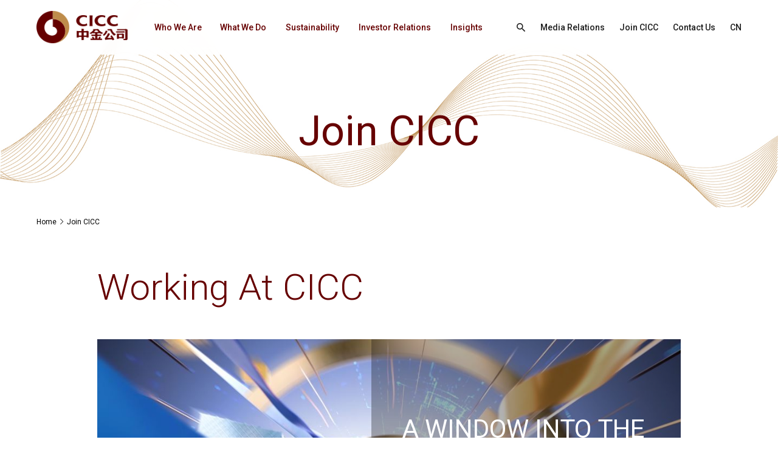

--- FILE ---
content_type: text/html;charset=UTF-8
request_url: https://en.cicc.com/join-cicc/index.html;jsessionid=8FD2D3B44687D8DE30A692D8C1A5DA0B
body_size: 5509
content:
<!DOCTYPE html>
<html>
<head>
  <meta charset="utf-8">
  <title>CICC</title>
  <meta name="keywords"/>
  <meta name="description"/>
  <meta http-equiv=X-UA-Compatible content="IE=edge,chrome=1">
  <meta content="width=device-width, initial-scale=1, maximum-scale=1, minimum-scale=1" name="viewport" />
  <script type="text/javascript" src="/static/js/all.js"></script>
  <script src="/static/js/layer/layer.js"></script>
  <script src="/static/layui/layui.js"></script>
  <link rel="stylesheet" href="/static/css/common.css?001" type="text/css" media="screen" />
  <link rel="stylesheet" href="/static/css/all.css" type="text/css" media="screen" />
  <link rel="stylesheet" href="/static/css/mmenu.css"/>
  <link rel="stylesheet" href="/static/css/kill-ie.css" />
  <link rel="stylesheet" href="/static/css/style.css?001" />
  <link rel="stylesheet" href="/static/layui/css/layui.css" />
  <script src="/front/layer/layer.js"></script>
  <script src="/front/ajax/ajaxHandler.min.js"></script>
</head>
<body>
<link rel="stylesheet" href="/static/css/innerQ.css"/>
<div id="page">
    <header class="header">
    <div class="header-box">
        <div class="m-width-wrap">
            <div class="ipd-20">
                <div class="logo-nav-link">
                    <div class="logo">
                        <a href="/;jsessionid=3887A0ABFB9C711443879EC842A8BF0D">
                            <img src="/static/images/h-logo.png;jsessionid=3887A0ABFB9C711443879EC842A8BF0D"/>
                        </a>
                    </div>
                    <div class="nav-box-link">
                        <nav id="menuPc">
                            <ul class="fixed">
                                <li _t_nav="wwa">
                                    <a href="/who-we-are/index.html;jsessionid=3887A0ABFB9C711443879EC842A8BF0D"
                                       title="Who We Are">Who We Are</a>
                                </li>
                                <li _t_nav="wwd">
                                    <a href="/what-we-do/index.html;jsessionid=3887A0ABFB9C711443879EC842A8BF0D"
                                       title="What We Do">What We Do</a>
                                </li>
                                <li _t_nav="stb">
                                    <a href="/sustainability/index.html;jsessionid=3887A0ABFB9C711443879EC842A8BF0D"
                                       title="Sustainability">Sustainability</a>
                                </li>
                                <li _t_nav="ir">
                                    <a href="/investor-relations/index.html;jsessionid=3887A0ABFB9C711443879EC842A8BF0D"
                                       title="Investor Relations">Investor Relations</a>
                                </li>
                                <li _t_nav="is">
                                    <a href="/insights/list_0_105_1.html;jsessionid=3887A0ABFB9C711443879EC842A8BF0D"
                                       title="Insights">Insights</a>
                                </li>
                            </ul>
                        </nav>
                        <nav id="menuWap">
                            <ul class="fixed">
                                <li>
                                    <a href="/who-we-are/index.html;jsessionid=3887A0ABFB9C711443879EC842A8BF0D"
                                       title="Who We Are">Who We Are</a>
                                    <i class="click-icon"></i>
                                    <ul>
                                        <li>
                                            <a href="/who-we-are/index.html;jsessionid=3887A0ABFB9C711443879EC842A8BF0D">Overview</a>
                                        </li>
                                        <li>
                                            <a href="/who-we-are/our-strengths.html;jsessionid=3887A0ABFB9C711443879EC842A8BF0D">Our Strengths</a>
                                        </li>
                                        <li>
                                            <a href="/who-we-are/our-locations.html;jsessionid=3887A0ABFB9C711443879EC842A8BF0D">Our Locations</a>
                                        </li>
                                        <li>
                                            <a href="/who-we-are/core-values.html;jsessionid=3887A0ABFB9C711443879EC842A8BF0D">Our Culture</a>
                                        </li>
                                        <li>
                                            <a href="/who-we-are/history.html;jsessionid=3887A0ABFB9C711443879EC842A8BF0D">History</a>
                                        </li>
                                        <li>
                                            <a href="/who-we-are/awards.html;jsessionid=3887A0ABFB9C711443879EC842A8BF0D">Awards</a>
                                        </li>
                                    </ul>
                                </li>
                                <li>
                                    <a href="/what-we-do/index.html;jsessionid=3887A0ABFB9C711443879EC842A8BF0D"
                                       title="What We Do">What We Do</a>
                                    <i class="click-icon"></i>
                                    <ul>
                                        <li>
                                            <a href="/what-we-do/investment-banking.html;jsessionid=3887A0ABFB9C711443879EC842A8BF0D">Investment Banking</a>
                                        </li>
                                        <li>
                                            <a href="/what-we-do/fixed-income.html;jsessionid=3887A0ABFB9C711443879EC842A8BF0D">Fixed Income</a>
                                        </li>
                                        <li>
                                            <a href="/what-we-do/private-equity-investment.html;jsessionid=3887A0ABFB9C711443879EC842A8BF0D">Private Equity Investment</a>
                                        </li>
                                        <li>
                                            <a href="/what-we-do/index.html;jsessionid=3887A0ABFB9C711443879EC842A8BF0D">Overview</a>
                                        </li>
                                        <li>
                                            <a href="/what-we-do/equities.html;jsessionid=3887A0ABFB9C711443879EC842A8BF0D">Equities</a>
                                        </li>
                                        <li>
                                            <a href="/what-we-do/wealth-management.html;jsessionid=3887A0ABFB9C711443879EC842A8BF0D">Wealth Management</a>
                                        </li>
                                        <li>
                                            <a href="/what-we-do/asset-management.html;jsessionid=3887A0ABFB9C711443879EC842A8BF0D">Asset Management</a>
                                        </li>
                                        <li>
                                            <a href="/what-we-do/research.html;jsessionid=3887A0ABFB9C711443879EC842A8BF0D">Research</a>
                                        </li>
                                    </ul>
                                </li>
                                <li>
                                    <a href="/sustainability/index.html;jsessionid=3887A0ABFB9C711443879EC842A8BF0D"
                                       title="Sustainability">Sustainability</a>
                                    <i class="click-icon"></i>
                                    <ul>
                                        <li>
                                            <a href="/sustainability/index.html;jsessionid=3887A0ABFB9C711443879EC842A8BF0D">Overview</a>
                                        </li>
                                        <li>
                                            <a href="/sustainability/sustainable-business-practices.html;jsessionid=3887A0ABFB9C711443879EC842A8BF0D">Sustainable Business Practices</a>
                                        </li>
                                        <li>
                                            <a href="/sustainability/reports-and-insights.html;jsessionid=3887A0ABFB9C711443879EC842A8BF0D">Reports and Insights</a>
                                        </li>
                                        <li>
                                            <a href="/sustainability/list_103_186_1.html;jsessionid=3887A0ABFB9C711443879EC842A8BF0D"> CICC ESG</a>
                                        </li>
                                    </ul>
                                </li>
                                <li>
                                    <a href="/investor-relations/index.html;jsessionid=3887A0ABFB9C711443879EC842A8BF0D"
                                       title="Investor Relations">Investor Relations</a>
                                    <i class="click-icon"></i>
                                    <ul>
                                        <li>
                                            <a href="/investor-relations/index.html;jsessionid=3887A0ABFB9C711443879EC842A8BF0D">Overview</a>
                                        </li>
                                        <li>
                                            <a href="/investor-relations/financial-information.html;jsessionid=3887A0ABFB9C711443879EC842A8BF0D">Financial Information</a>
                                        </li>
                                        <li>
                                            <a href="/investor-relations/list_134_126_1.html;jsessionid=3887A0ABFB9C711443879EC842A8BF0D">Corporate Governance</a>
                                        </li>
                                        <li>
                                            <a href="/investor-relations/content_135_290.html;jsessionid=3887A0ABFB9C711443879EC842A8BF0D">Information Disclosure</a>
                                        </li>
                                        <li>
                                            <a href="/investor-relations/stock-information.html;jsessionid=3887A0ABFB9C711443879EC842A8BF0D">Stock Information</a>
                                        </li>
                                        <li>
                                            <a href="/investor-relations/investor-calendar.html;jsessionid=3887A0ABFB9C711443879EC842A8BF0D"> Investor Calendar</a>
                                        </li>
                                        <li>
                                            <a href="/investor-relations/contact-us.html;jsessionid=3887A0ABFB9C711443879EC842A8BF0D">Contact Us</a>
                                        </li>
                                        <li>
                                            <a href="/investor-relations/fraud-alert.html;jsessionid=3887A0ABFB9C711443879EC842A8BF0D">Fraud Alert</a>
                                        </li>
                                    </ul>
                                </li>
                                <li>
                                    <a href="/insights/list_0_105_1.html;jsessionid=3887A0ABFB9C711443879EC842A8BF0D"
                                       title="Insights">Insights</a>
                                    <i class="click-icon"></i>
                                    <ul>
                                        <li>
                                            <a href="/insights/list_0_105_1.html;jsessionid=3887A0ABFB9C711443879EC842A8BF0D">Overview</a>
                                        </li>
                                        <li>
                                            <a href="/insights/list_0_105_1.html;jsessionid=3887A0ABFB9C711443879EC842A8BF0D">All Articles</a>
                                        </li>
                                    </ul>
                                </li>
                                <li class="no-br mt-20">
                                    <div class="search-hc-box">
                                        <div class="search-icon">
                                            <i class="iconfont icon-sousuo"></i>
                                        </div>
                                        <div class="input-submit">
                                            <input type="text" placeholder="Search this site">
                                            <button>Search</button>
                                            <div class="btn-clear">
                                                <span class="icon-bar top"></span>
                                                <span class="icon-bar middle"></span>
                                                <span class="icon-bar bottom"></span>
                                            </div>
                                        </div>
                                    </div>
                                </li>
                                <li class="no-br">
                                    <a href="/media-relations/index.html;jsessionid=3887A0ABFB9C711443879EC842A8BF0D"
                                       title="Media Relations">Media Relations</a>
                                </li>
                                <li class="no-br">
                                    <a href="/join-cicc/index.html;jsessionid=3887A0ABFB9C711443879EC842A8BF0D"
                                       title="Join CICC">Join CICC</a>
                                </li>
                                <li class="no-br">
                                    <a href="/contact-us/index.html;jsessionid=3887A0ABFB9C711443879EC842A8BF0D"
                                       title="Contact Us">Contact Us</a>
                                </li>
                            </ul>
                        </nav>
                        <div class="link-box">

                            <!-- <div class="search-head flex flex-a-c">
                                <input type="text" name="title" required lay-verify="required" placeholder="Search"
                                       autocomplete="off" class="layui-input text-search">

                                <button type="button" class="layui-btn f-18 btn-search" lay-filter="demo1"><i
                                        class="iconfont icon-sousuo"></i></button>
                            </div> -->
							<a href="javascript:;" class="share index-ss-btn">
								<i class="iconfont icon-sousuo"></i>
							</a>
                            <a href="/media-relations/index.html;jsessionid=3887A0ABFB9C711443879EC842A8BF0D"
                               title="Media Relations">Media Relations</a>
                            <a href="/join-cicc/index.html;jsessionid=3887A0ABFB9C711443879EC842A8BF0D"
                               title="Join CICC">Join CICC</a>
                            <a href="/contact-us/index.html;jsessionid=3887A0ABFB9C711443879EC842A8BF0D"
                               title="Contact Us">Contact Us</a>
                            <a href="https://www.cicc.com/">CN</a>
                        </div>
                    </div>
                </div>
            </div>
            <!--手机端导航按钮 start-->
            <a href="javascript:;" class="btn-nav">
                <span class="icon-bar top"></span>
                <span class="icon-bar middle"></span>
                <span class="icon-bar bottom"></span>
            </a>
            <!--手机端导航按钮 end-->
        </div>
    </div>
    <div class="child-box">
        <div id="wwa" class="child-wrap" _t_nav="wwa">
            <div class="m-width-content">
                <div class="ipd-20">
                    <div class="child-nav-fixed fixed">
                        <div class="pic">
                            <a href="https://en.cicc.com/join-cicc/;jsessionid=3887A0ABFB9C711443879EC842A8BF0D">
                                <img src="/static/images/wwa-nav.jpg;jsessionid=3887A0ABFB9C711443879EC842A8BF0D"/>
                            </a>
                        </div>
                        <div class="c-nav">
                            <ul>
                                <li>
                                    <a href="/who-we-are/index.html;jsessionid=3887A0ABFB9C711443879EC842A8BF0D">Overview<i class=iconfont icon-xiangyoujiantou></i></a>
                                </li>
                                <li>
                                    <a href="/who-we-are/our-strengths.html;jsessionid=3887A0ABFB9C711443879EC842A8BF0D">Our Strengths<i class=iconfont icon-xiangyoujiantou></i></a>
                                </li>
                                <li>
                                    <a href="/who-we-are/our-locations.html;jsessionid=3887A0ABFB9C711443879EC842A8BF0D">Our Locations<i class=iconfont icon-xiangyoujiantou></i></a>
                                </li>
                                <li>
                                    <a href="/who-we-are/core-values.html;jsessionid=3887A0ABFB9C711443879EC842A8BF0D">Our Culture<i class=iconfont icon-xiangyoujiantou></i></a>
                                </li>
                                <li>
                                    <a href="/who-we-are/history.html;jsessionid=3887A0ABFB9C711443879EC842A8BF0D">History<i class=iconfont icon-xiangyoujiantou></i></a>
                                </li>
                                <li>
                                    <a href="/who-we-are/awards.html;jsessionid=3887A0ABFB9C711443879EC842A8BF0D">Awards<i class=iconfont icon-xiangyoujiantou></i></a>
                                </li>
                            </ul>
                        </div>
                    </div>
                </div>
            </div>
        </div>
        <div id="wwd" class="child-wrap" _t_nav="wwd">
            <div class="m-width-content">
                <div class="ipd-20">
                    <div class="child-nav-fixed fixed">
                        <div class="pic">
                            <a href="https://en.cicc.com/join-cicc/;jsessionid=3887A0ABFB9C711443879EC842A8BF0D">
                                <img src="/static/images/wwd-nav.jpg;jsessionid=3887A0ABFB9C711443879EC842A8BF0D"/>
                            </a>
                        </div>
                        <div class="c-nav">
                            <ul>
                                <li>
                                    <a href="/what-we-do/investment-banking.html;jsessionid=3887A0ABFB9C711443879EC842A8BF0D">Investment Banking<i class=iconfont icon-xiangyoujiantou></i></a>
                                </li>
                                <li>
                                    <a href="/what-we-do/fixed-income.html;jsessionid=3887A0ABFB9C711443879EC842A8BF0D">Fixed Income<i class=iconfont icon-xiangyoujiantou></i></a>
                                </li>
                                <li>
                                    <a href="/what-we-do/private-equity-investment.html;jsessionid=3887A0ABFB9C711443879EC842A8BF0D">Private Equity Investment<i class=iconfont icon-xiangyoujiantou></i></a>
                                </li>
                                <li>
                                    <a href="/what-we-do/index.html;jsessionid=3887A0ABFB9C711443879EC842A8BF0D">Overview<i class=iconfont icon-xiangyoujiantou></i></a>
                                </li>
                                <li>
                                    <a href="/what-we-do/equities.html;jsessionid=3887A0ABFB9C711443879EC842A8BF0D">Equities<i class=iconfont icon-xiangyoujiantou></i></a>
                                </li>
                                <li>
                                    <a href="/what-we-do/wealth-management.html;jsessionid=3887A0ABFB9C711443879EC842A8BF0D">Wealth Management<i class=iconfont icon-xiangyoujiantou></i></a>
                                </li>
                                <li>
                                    <a href="/what-we-do/asset-management.html;jsessionid=3887A0ABFB9C711443879EC842A8BF0D">Asset Management<i class=iconfont icon-xiangyoujiantou></i></a>
                                </li>
                                <li>
                                    <a href="/what-we-do/research.html;jsessionid=3887A0ABFB9C711443879EC842A8BF0D">Research<i class=iconfont icon-xiangyoujiantou></i></a>
                                </li>
                            </ul>
                        </div>
                    </div>
                </div>
            </div>
        </div>
        <div id="stb" class="child-wrap" _t_nav="stb">
            <div class="m-width-content">
                <div class="ipd-20">
                    <div class="child-nav-fixed fixed">
                        <div class="pic">
                            <a href="https://en.cicc.com/join-cicc/;jsessionid=3887A0ABFB9C711443879EC842A8BF0D">
                                <img src="/static/images/sust-nav.jpg;jsessionid=3887A0ABFB9C711443879EC842A8BF0D"/>
                            </a>
                        </div>
                        <div class="c-nav">
                            <ul>
                                <li>
                                    <a href="/sustainability/index.html;jsessionid=3887A0ABFB9C711443879EC842A8BF0D">Overview<i class=iconfont icon-xiangyoujiantou></i></a>
                                </li>
                                <li>
                                    <a href="/sustainability/sustainable-business-practices.html;jsessionid=3887A0ABFB9C711443879EC842A8BF0D">Sustainable Business Practices<i class=iconfont icon-xiangyoujiantou></i></a>
                                </li>
                                <li>
                                    <a href="/sustainability/reports-and-insights.html;jsessionid=3887A0ABFB9C711443879EC842A8BF0D">Reports and Insights<i class=iconfont icon-xiangyoujiantou></i></a>
                                </li>
                                <li>
                                    <a href="/sustainability/list_103_186_1.html;jsessionid=3887A0ABFB9C711443879EC842A8BF0D"> CICC ESG<i class=iconfont icon-xiangyoujiantou></i></a>
                                </li>
                            </ul>
                        </div>
                    </div>
                </div>
            </div>
        </div>
        <div id="ir" class="child-wrap" _t_nav="ir">
            <div class="m-width-content">
                <div class="ipd-20">
                    <div class="child-nav-fixed fixed">
                        <div class="pic">
                            <a href="https://en.cicc.com/join-cicc/;jsessionid=3887A0ABFB9C711443879EC842A8BF0D">
                                <img src="https://en.cicc.com/upload/image/2023/03/09/cff8b426-b1f1-446a-a400-388646999849.jpg;jsessionid=3887A0ABFB9C711443879EC842A8BF0D"/>
                            </a>
                        </div>
                        <div class="c-nav">
                            <ul>
                                <li>
                                    <a href="/investor-relations/index.html;jsessionid=3887A0ABFB9C711443879EC842A8BF0D">Overview<i class=iconfont icon-xiangyoujiantou></i></a>
                                </li>
                                <li>
                                    <a href="/investor-relations/financial-information.html;jsessionid=3887A0ABFB9C711443879EC842A8BF0D">Financial Information<i class=iconfont icon-xiangyoujiantou></i></a>
                                </li>
                                <li>
                                    <a href="/investor-relations/list_134_126_1.html;jsessionid=3887A0ABFB9C711443879EC842A8BF0D">Corporate Governance<i class=iconfont icon-xiangyoujiantou></i></a>
                                </li>
                                <li>
                                    <a href="/investor-relations/content_135_290.html;jsessionid=3887A0ABFB9C711443879EC842A8BF0D">Information Disclosure<i class=iconfont icon-xiangyoujiantou></i></a>
                                </li>
                                <li>
                                    <a href="/investor-relations/stock-information.html;jsessionid=3887A0ABFB9C711443879EC842A8BF0D">Stock Information<i class=iconfont icon-xiangyoujiantou></i></a>
                                </li>
                                <li>
                                    <a href="/investor-relations/investor-calendar.html;jsessionid=3887A0ABFB9C711443879EC842A8BF0D"> Investor Calendar<i class=iconfont icon-xiangyoujiantou></i></a>
                                </li>
                                <li>
                                    <a href="/investor-relations/contact-us.html;jsessionid=3887A0ABFB9C711443879EC842A8BF0D">Contact Us<i class=iconfont icon-xiangyoujiantou></i></a>
                                </li>
                                <li>
                                    <a href="/investor-relations/fraud-alert.html;jsessionid=3887A0ABFB9C711443879EC842A8BF0D">Fraud Alert<i class=iconfont icon-xiangyoujiantou></i></a>
                                </li>
                            </ul>
                        </div>
                    </div>
                </div>
            </div>
        </div>
        <div id="is" class="child-wrap" _t_nav="is">
            <div class="m-width-content">
                <div class="ipd-20">
                    <div class="child-nav-fixed fixed">
                        <div class="pic">
                            <a href="https://en.cicc.com/join-cicc/;jsessionid=3887A0ABFB9C711443879EC842A8BF0D">
                                <img src="https://en.cicc.com/upload/image/2023/03/09/5ae6c629-3d22-4fb9-bc43-8259f9ec24a5.jpg;jsessionid=3887A0ABFB9C711443879EC842A8BF0D"/>
                            </a>
                        </div>
                        <div class="c-nav">
                            <ul>
                                <li>
                                    <a href="/insights/list_0_105_1.html;jsessionid=3887A0ABFB9C711443879EC842A8BF0D">Overview<i
                                            class="iconfont icon-xiangyoujiantou"></i></a>
                                </li>
                                <li>
                                    <a href="/insights/list_0_105_1.html;jsessionid=3887A0ABFB9C711443879EC842A8BF0D#AllInsights">All Articles<i
                                            class="iconfont icon-xiangyoujiantou"></i></a>
                                </li>
                            </ul>
                        </div>
                    </div>
                </div>
            </div>
        </div>
    </div>
	<div id="isear">
		<div class="nav-sear">
			<div class="s-form-box">
				<input type="text" class="text-search" placeholder="I want to search about...">
				<button class="btn-search"><span>SEARCH</span><i class="iconfont icon-sousuo"></i></button>
				<div class="i-close"><i class="iconfont icon-guanbi1"></i></div>
			</div>
		</div>
	</div>
</header>
    <div class="inner-banner link-banner">
        <div class="pic">
            <div class="img-box">
                <img src="/static/images/link-banner.jpg;jsessionid=3887A0ABFB9C711443879EC842A8BF0D" alt="Join CICC" />
            </div>
        </div>
        <div class="in-content">
            <div class="m-width-wrap">
                <div class="ipd-20 fixed">
                    <div class="inner-pop">
                        <h6 class="f-88">Join CICC</h6>
                    </div>
                </div>
            </div>
        </div>
    </div>
    
    <!-- bread crumbs start-->
    <div class="crumbs-box">
    <div class="m-width-wrap">
<div class="ipd-20">
<div class="crumbs-flex">
       <a href="javascript:void(0);">Home</a>
<i class="iconfont icon-gengduo"></i>        <a href="/join-cicc/index.html">Join CICC</a>
    </div>
</div>
</div>
</div>
    <!-- bread crumbs end-->

    <section class="main">
        <div class="main-box">
            <div class="content-media-releases">
                <div class='m-width-content'>
                    <div class='ipd-20'>
                        <div class="index-tit inner-tit">
                            <h6 class="f-64">Working At CICC</h6>
                        </div>
                        <div class="index-insights">
                            <div class="big-news">
                                <div class="big-pic">
                                    <a href="javascript:;" data-video="https://en.cicc.com/upload/video/2023/03/11/8228c43c-77df-4c20-aa60-3142adba8d61.mp4"
                                       data-title="A window into the world of CICC" class=" video-play">
                                        <img src="https://en.cicc.com/upload/image/2023/03/11/a43c646f-e71f-4867-924b-462046467142.jpg;jsessionid=3887A0ABFB9C711443879EC842A8BF0D" alt="A window into the world of CICC">
                                    </a>
                                </div>
                                <div class="big-text wow fadeInRight animated" style="visibility: visible; animation-name: fadeInRight;">
                                    <div class="tit">
                                        <a href="javascript:;"  data-video="https://en.cicc.com/upload/video/2023/03/11/8228c43c-77df-4c20-aa60-3142adba8d61.mp4"
                                           data-title="A window into the world of CICC"
                                           class="f-56 ellipsis-3 video-play">A window into the world of CICC</a>
                                    </div>
                                    <div class="play">
                                        <a href="javascript:;" class="video-play" data-video="https://en.cicc.com/upload/video/2023/03/11/8228c43c-77df-4c20-aa60-3142adba8d61.mp4"
                                           data-title="A window into the world of CICC">
                                            <i class="iconfont icon-play"></i>
                                        </a>
                                    </div>
                                </div>
                            </div>
                        </div>
                    </div><!--ipd--->
                </div><!--m-content-->
                <div class="join-offer" style="background-image: url('/static/images/shake-bg-pic.jpg');">
                    <div class='m-width-content'>
                        <div class='ipd-20'>
                            <div class="index-tit inner-tit wow fadeInDown">
                                <h6 class="f-64">What We Offer</h6>
                            </div>
                            <div class="offer-swiper wow fadeInUp">
                                <div class="swiper-container">
                                    <div class="swiper-wrapper">
                                        <div class="swiper-slide">
                                            <div class="e-item">
                                                <div class="icon"><img src="/static/images/join-svg-01.svg;jsessionid=3887A0ABFB9C711443879EC842A8BF0D"></div>
                                                <h3 class="f-24">Investing in your career</h3>
                                                <div class="text f-18">We don’t just choose the best people – we give them training, resources and tools to thrive. Seeing our people succeed is crucial for us.</div>
                                            </div>
                                        </div>
                                        <div class="swiper-slide">
                                            <div class="e-item">
                                                <div class="icon"><img src="/static/images/join-svg-01.svg;jsessionid=3887A0ABFB9C711443879EC842A8BF0D"></div>
                                                <h3 class="f-24">Work life balance</h3>
                                                <div class="text f-18">We regularly review our remuneration policies and benefits to create a fair and respectful working environment that has our employees’ wellbeing and best interests at heart.</div>
                                            </div>
                                        </div>
                                        <div class="swiper-slide">
                                            <div class="e-item">
                                                <div class="icon"><img src="/static/images/join-svg-01.svg;jsessionid=3887A0ABFB9C711443879EC842A8BF0D"></div>
                                                <h3 class="f-24">Diversity and inclusion</h3>
                                                <div class="text f-18">We are committed to embracing a culture of diversity and inclusion, where our employees feel heard, cared for and empowered to grow together with the company. </div>
                                            </div>
                                        </div>
                                    </div>
                                </div>
                                <div class="inner-waps-page">
                                    <div class="swiper-pagination"></div>
                                </div>
                            </div>
                            <!-- swiper -->
                        </div><!--ipd--->
                    </div><!--m-content-->
                </div>
                <!-- offer -->
                <div class='m-width-wrap'>
                    <div class='ipd-20'>
                        <div class="join-ready">

                            <div class="imgshow wow fadeInLeft">
                                <div class="img-box">
                                    <img src="https://en.cicc.com/upload/image/2023/04/04/a952f917-6588-47e3-b636-414a7c262db0.jpg;jsessionid=3887A0ABFB9C711443879EC842A8BF0D" alt="Ready to Join Us?">
                                </div>
                            </div>
                            <div class="text bot-icon wow fadeInRight">
                                <div class="f-bg">
                                    <h3 class="f-64">Ready to Join Us?</h3>
                                    <div class="text-p">See how you can start or continue building your career with the right opportunity at CICC today. </div>
                                    <div class="more-links">
                                        <a href="https://cicc.zhiye.com/"  target="_blank">
                                            <span>Learn More</span>
                                            <i class="iconfont icon-xiangyoujiantou"></i>
                                        </a>
                                    </div>
                                </div>
                            </div>

                        </div>
                        <!-- ready -->
                    </div><!--ipd--->
                </div><!--m-content-->

            </div>
            <!-- content -->
        </div>
    </section>
<footer class="footer">
    <div class="footer-box">
        <div class="footer-top">
            <div class="m-width-wrap">
                <div class="ipd-20">
                    <div class="ft-box fixed">
                        <div class="f-logo">
                            <a href="/;jsessionid=3887A0ABFB9C711443879EC842A8BF0D">
                                <img src="https://en.cicc.com/upload/image/2023/04/23/c30e9422-09da-421a-8083-9f85c1d9c9dc.png;jsessionid=3887A0ABFB9C711443879EC842A8BF0D"/>
                            </a>
                        </div>
                        <div class="f-nav">
                            <dl>
                                <dt>
                                    <a href="/;jsessionid=3887A0ABFB9C711443879EC842A8BF0D">About CICC</a>
                                </dt>
                                <dd>
                                    <a href="/who-we-are/index.html;jsessionid=3887A0ABFB9C711443879EC842A8BF0D">Who We Are</a>
                                </dd>
                                <dd>
                                    <a href="/what-we-do/index.html;jsessionid=3887A0ABFB9C711443879EC842A8BF0D">What We Do</a>
                                </dd>
                                <dd>
                                    <a href="/sustainability/index.html;jsessionid=3887A0ABFB9C711443879EC842A8BF0D">Sustainability</a>
                                </dd>
                                <dd>
                                    <a href="/investor-relations/index.html;jsessionid=3887A0ABFB9C711443879EC842A8BF0D">Investor Relations</a>
                                </dd>
                                <dd>
                                    <a href="/media-relations/index.html;jsessionid=3887A0ABFB9C711443879EC842A8BF0D">Media Relations</a>
                                </dd>
                                <dd>
                                    <a href="/insights/list_0_105_1.html;jsessionid=3887A0ABFB9C711443879EC842A8BF0D">Insights</a>
                                </dd>
                            </dl>
                            <dl>
                                <dt>
                                    <a href="##">Support</a>
                                </dt>
                                <dd>
                                    <a href="/join-cicc/index.html;jsessionid=3887A0ABFB9C711443879EC842A8BF0D">Join CICC</a>
                                </dd>
                                <dd>
                                    <a href="/contact-us/index.html;jsessionid=3887A0ABFB9C711443879EC842A8BF0D">Contact Us</a>
                                </dd>
                                <dd>
                                    <a href="/other/content285.html;jsessionid=3887A0ABFB9C711443879EC842A8BF0D">Copyright</a>
                                </dd>
                                <dd>
                                    <a href="/other/content297.html;jsessionid=3887A0ABFB9C711443879EC842A8BF0D">Disclaimer</a>
                                </dd>
                                <dd>
                                    <a href="/other/links.html;jsessionid=3887A0ABFB9C711443879EC842A8BF0D">Links</a>
                                </dd>
                                <dd>
                                    <a href="/other/sitemap.html;jsessionid=3887A0ABFB9C711443879EC842A8BF0D">Sitemap</a>
                                </dd>
								<dd>
                                    <a href="/other/list_295_294_1.html;jsessionid=3887A0ABFB9C711443879EC842A8BF0D">Anti-Bribery and Anti-Corruption Statement</a>
								</dd>
                            </dl>
                        </div>
                    </div>
                </div>
            </div>
        </div>
        <div class="footer-copy">
            <div class="m-width-wrap">
                <div class="ipd-20">
                    <div class="copy-flex">
                        <div class="c-left" >
                            <a href="/other/content275.html;jsessionid=3887A0ABFB9C711443879EC842A8BF0D">Terms and Conditions</a>

                            <a href="/other/content275.html;jsessionid=3887A0ABFB9C711443879EC842A8BF0D">Terms and Conditions</a>
                        </div>
                        <div class="c-right">
                            <p>Copyright © 2022 China International Capital Corporation Limited. All Rights Reserved</p>
                        </div>
                    </div>
                </div>
            </div>
        </div>
        <script>
var _hmt = _hmt || [];
(function() {
  var hm = document.createElement("script");
  hm.src = "https://hm.baidu.com/hm.js?ea8e1f649766983f7078bdf6db3e61da";
  var s = document.getElementsByTagName("script")[0]; 
  s.parentNode.insertBefore(hm, s);
})();
</script>
        
    </div>
</footer>
<!--[if lte IE 11]>
<div class="（⊙.⊙）" id="kill-ie">
    <div class="（//▽//）"></div>
    <div class="o_O">
        <a class="ฅ’ω’ฅ" href="javascript:/*ฅ’ω’ฅ*/;" onclick="document.getElementById('kill-ie').parentNode.removeChild(document.getElementById('kill-ie'))"></a>
        <div class="๑乛◡乛๑">Your current browser version is too low, there is a security risk, it is recommended that you upgrade your browser</div>
        <div class="(*^__^*)">
            <a class="^O^" data-rel="chrome" href="https://www.google.cn/intl/zh-CN/chrome/browser/desktop/" target="_blank" title="Download chrome">
            </a>
            <a class="^O^" data-rel="firefox" href="https://www.mozilla.org/zh-CN/firefox/new/" target="_blank" title="Download firefox">
            </a>
        </div>
    </div>
</div>
<![endif]-->
</div>
<script type="text/javascript" src="/static/js/css-vars-ponyfill@2.js"></script>
<script>
    cssVars();
</script>
<script src="/static/js/common.js?001"></script>
<script src="/static/js/inner.js?001"></script>
</body>
</html>

--- FILE ---
content_type: image/svg+xml
request_url: https://en.cicc.com/static/images/join-svg-01.svg;jsessionid=3887A0ABFB9C711443879EC842A8BF0D
body_size: 641
content:
<svg width="36" height="36" viewBox="0 0 36 36" fill="none" xmlns="http://www.w3.org/2000/svg">
<path d="M19.75 12.25V10.5H16.25V12.25H19.75ZM11 14V23.625H25V14H11ZM25 12.25C25.9713 12.25 26.75 13.0287 26.75 14V23.625C26.75 24.5963 25.9713 25.375 25 25.375H11C10.0287 25.375 9.25 24.5963 9.25 23.625L9.25875 14C9.25875 13.0287 10.0287 12.25 11 12.25H14.5V10.5C14.5 9.52875 15.2787 8.75 16.25 8.75H19.75C20.7213 8.75 21.5 9.52875 21.5 10.5V12.25H25Z" fill="#660000"/>
<circle cx="18" cy="18" r="17" stroke="#660000" stroke-width="2"/>
</svg>


--- FILE ---
content_type: application/javascript
request_url: https://en.cicc.com/static/js/common.js?001
body_size: 3692
content:
//响应式字号缩放
function getsize() {
	var w = $(window).width();
	if (w <= 750) {
		var s = (w / 750) * 20
		s = s.toFixed(2)
		$("html").css("font-size", s + "px");
	}else{
	    $("html").css("font-size", "10px");
	}
}
function wowDelay(box, row, delayTime) {
	$(box).children().each(function(index) {
		for (var i = 0; i < row; i++) {
			if (index % row == i) {
				$(this).attr("data-wow-delay", i * delayTime + 's');
			};
		};
	});
};
var allfrom=null; //全局from对象 
function wowInt() {
	if (!(/msie [6|7|8|9]/i.test(navigator.userAgent))) {
		var wow = new WOW({
			boxClass: 'wow',
			animateClass: 'animated',
			offset: 5,
			mobile: false,
			live: true
		});
		wow.init();
	};
}
jQuery(document).ready(function(){
	//导航
	try{
		// $.ajax({
		// 	type:"GET",
		// 	url:"header.html",
		// 	context: document.body,
		// 	success:function(msg){
		// 		$(".header").html($(msg));
		// 		$('#menuWap').menu();
		// 	}
		// })
		// $.ajax({
		// 	type:"GET",
		// 	url:"footer.html",
		// 	context: document.body,
		// 	success:function(msg){
		// 		$(".footer").html($(msg));
		// 	}
		// })
	}catch(e){
		//TODO handle the exception
	}
	var qcloud={};
	$('body').on('mouseenter mouseleave','[_t_nav]',function(event){
		if (event.type === 'mouseenter') {
			var _nav = $(this).attr('_t_nav');
			clearTimeout( qcloud[ _nav + '_timer' ] );
			qcloud[ _nav + '_timer' ] = setTimeout(function(){
			$('[_t_nav]').each(function(){
			$(this)[ _nav == $(this).attr('_t_nav') ? 'addClass':'removeClass' ]('cur');
			});
			$('#'+_nav).stop(true,true).slideDown(200);
			}, 150);
		}else{
			var _nav = $(this).attr('_t_nav');
			clearTimeout( qcloud[ _nav + '_timer' ] );
			qcloud[ _nav + '_timer' ] = setTimeout(function(){
			$('[_t_nav]').removeClass('cur');
			$('#'+_nav).stop(true,true).slideUp(200);
			}, 150);
		}
	})
});
$(function(){
	//手机导航
	var resizeWaiter = false;
	//导航
	$("body").on("click",".btn-nav",function(){
		$("body").toggleClass("mm-opening");
	})
	$('#menuWap').menu();
	$("body").on("click",".search-icon",function(){
		$(this).closest(".search-hc-box").toggleClass("open");
	})
	$("body").on("click",".btn-clear",function(){
		$(this).closest(".search-hc-box").removeClass("open");
	})
	$(window).resize(function() {
		var wWidth = $(window).width();
		if (wWidth < 1023) {
			
		} else if(wWidth > 1200){
			//查看更多
			if(!resizeWaiter){
				resizeWaiter = true;
				setTimeout(function(){
					
					resizeWaiter = false;
				}, 500);
			}
			
		} else {
			$(window).scroll(function(event) {
				/* Act on the event */
				if ($(this).scrollTop() == 0) {
					$("#toTop").fadeOut(500);
				}
				if ($(this).scrollTop() != 0) {
					$("#toTop").fadeIn(500);
				}
				
			});
		}
		getsize();
	});
	getsize();
	$(window).resize();
	wowInt();
	wowDelay(".index-wwd-list .swiper-wrapper", $('.index-wwd-list .swiper-wrapper .swiper-slide').length,"0.2");
	wowDelay(".inv-list ul", $('.inv-list ul li').length,"0.6");
	wowDelay(".in-join-list .swiper-wrapper", $('.in-join-list .swiper-wrapper .swiper-slide').length,"0.2");
	wowDelay(".news-list .swiper-wrapper", $('.news-list .swiper-wrapper .swiper-slide').length,"0.2");
	wowDelay(".sust-list .swiper-wrapper", $('.sust-list .swiper-wrapper .swiper-slide').length,"0.2");
	wowDelay(".part-list .swiper-wrapper", $('.part-list .swiper-wrapper .swiper-slide').length,"0.2");
	wowDelay(".comeng-box .icon-list ul", $('.comeng-box .icon-list ul li').length,"0.2");
	wowDelay(".sbp-photo .swiper-wrapper", $('.sbp-photo .swiper-wrapper .swiper-slide').length,"0.2");
	
	//banner
	var bannerl=$(".banner .swiper .swiper-slide").length;
	var banneraupt=false,
	bannermove=false
	if(bannerl>1){
	    banneraupt={
		    delay: 8000,
		    disableOnInteraction: false,
		}
		bannermove=true
	}else{
	    banneraupt=false
	    bannermove=false
	}
	var bannerswiper = new Swiper('.banner .swiper', {
	  	slidesPerView: 1,
	 	spaceBetween: 0,
		allowTouchMove:bannermove,
	  	loop: true,
	  	speed:2000,
		autoplay: banneraupt,
	  	on:{
			init:function(swiper){
		        slide=this.slides.eq(1);
			    slide.addClass('ani-slide');
				this.emit("transitionEnd")
		    },
			transitionStart: function(){
			    for(i=0;i<this.slides.length;i++){
			    	slide=this.slides.eq(i);
			        slide.removeClass('ani-slide');
				}
		    },
			transitionEnd: function(){
				slide=this.slides.eq(this.activeIndex);
			    slide.addClass('ani-slide');
		    }
		}
	});
	//wwd
	var swiper = new Swiper(".index-wwd-list .swiper-container", {
		slidesPerView: 4,
		slidesPerColumn: 2,
		slidesPerColumnFill:'row',
		spaceBetween:60,
		pagination: {
			el: ".index-wwd-list .swiper-pagination",
			clickable: true,
		},
		breakpoints: {
			900: {  //当屏幕宽度小于等于768
			  slidesPerView: 2,
			  spaceBetween: 20,
			},
			700: {  //当屏幕宽度小于等于320
			  slidesPerView: 1,
			  slidesPerColumn:1,
			}
		} 
	});
	//数字递增
	$(".count").each(function(){
		var _this = $(this);
		num = _this.html();
		id = _this.attr("id");
		dot = _this.data("dot");
		var demo = new countUp.CountUp(id, num,{
			separator: ',',
			decimalPlaces: dot?2:0,
		});
		
		var numsc = _this.waypoint({
			handler: function(direction) {
				if(direction =='up'){
					demo.reset();
					
				}else{
					if (!demo.error) {
					  demo.start();
					} else {
					  console.error(demo.error);
					}
				}
				
			},
			offset: '88%'
		})
	})
	//join cicc
	var artswiper = new Swiper('.in-join-list .swiper-container', {
	  	slidesPerView: 4,
	 	spaceBetween: 48,
		pagination: {
			el: ".in-join-list .swiper-pagination",
			clickable: true,
		},
		
	});
	//Insights
	var artswiper = new Swiper('.news-list .swiper-container', {
	  	slidesPerView: 3,
	 	spaceBetween: 15,
		pagination: {
			el: ".news-list .swiper-pagination",
			clickable: true,
		},
		breakpoints: {
			900: {  //当屏幕宽度小于等于768
			  slidesPerView: 2,
			  spaceBetween: 15,
			},
			700: {  //当屏幕宽度小于等于320
			  slidesPerView: 1,
			  slidesPerColumn:1,
			  spaceBetween: 35,
			}
		} 
	});
	//sust
	var sustswiper = new Swiper(".sust-list .swiper-container", {
		slidesPerView: 2,
		slidesPerColumn: 2,
		slidesPerColumnFill:'row',
		spaceBetween:60,
		pagination: {
			el: ".sust-list .swiper-pagination",
			clickable: true,
		},
		breakpoints: {
			900: {
			  slidesPerView: 1,
			  slidesPerColumn:1,
			}
		} 
	});
	try{
		$(".gover-fiexd .text .text-sc").mCustomScrollbar({
			scrollButtons: {
				enable: true
			},
			theme: "dark-thin"
		});
	}catch(e){
		//TODO handle the exception
	}
	//sust
	var partswiper = new Swiper(".part-list .swiper-container", {
		slidesPerView: 4,
		slidesPerColumn: 2,
		slidesPerColumnFill:'row',
		spaceBetween:20,
		pagination: {
			el: ".part-list .swiper-pagination",
			clickable: true,
		},
		breakpoints: {
			900: {
			  slidesPerView: 3,
			  slidesPerColumn:2,
			},
			740: {
			  slidesPerView: 1,
			  slidesPerColumn:1,
			}
		} 
	});
	var rsbletabswiper = new Swiper(".rsble-tab .swiper-container", {
		slidesPerView: 1,
		slidesPerColumn: 3,
		slidesPerColumnFill:'row',
		spaceBetween:60,
		breakpoints: {
			900: {
			  slidesPerView: 2,
			  slidesPerColumn:1,
			  spaceBetween:40,
			  allowTouchMove: true,
			}
		},
		allowTouchMove: false,
		navigation: {
			nextEl: ".rsble-tab .swiper-button-next",
		},
	});
	var rsbleconswiper = new Swiper(".rsble-con .swiper-container", {
		slidesPerView: 1,
		spaceBetween:20,
		spaceBetween: 10,
		autoHeight:true,
		allowTouchMove: false,
		pagination: {
			el: ".rsble-con .swiper-pagination",
			clickable: false,
		},
		on:{
			transitionEnd: function(){
				slide=this.slides.eq(this.activeIndex);
			    slide.addClass('ani-slide');
		    }
		}
	});
	$(".rsble-tab .swiper-slide").click(function(){
		$(this).addClass("act").siblings(".swiper-slide").removeClass("act");
		rsbleconswiper.slideTo($(this).index(), 1000, false);
	}).eq(0).trigger("click")
	
	var sbpphotoswiper = new Swiper(".sbp-photo .swiper-container", {
		slidesPerView: 3,
		slidesPerColumn: 2,
		slidesPerColumnFill:'row',
		spaceBetween:0,
		breakpoints: {
			900: {
			  slidesPerView: 1,
			  slidesPerColumn:1,
			}
		},
		pagination: {
			el: ".sbp-photo .swiper-pagination",
			clickable: true,
		},
	});
	if($(window).width()<=900){
	    
	    var orswiper = new Swiper(".or-list .swiper-container", {
    	      slidesPerView:1,
			  slidesPerColumn:1,
			  allowTouchMove: true,
			  autoHeight:true,
			  direction: 'horizontal',
    		pagination: {
    			el: ".or-list .swiper-pagination",
    			clickable: true,
    		},
    	});
	
	}
	
	
	var nbigswiper = new Swiper(".nbig-swiper .swiper-container", {
		slidesPerView: 1,
		spaceBetween:0,
		pagination: {
			el: ".nbig-swiper .swiper-pagination",
			clickable: true,
		},
		navigation: {
			nextEl: ".nbig-swiper .swiper-button-next",
			prevEl: ".nbig-swiper .swiper-button-prev",
		},
	});
	var orswiper = new Swiper(".all-news-list .swiper-container", {
		slidesPerView: 3,
		spaceBetween:15,
		breakpoints: {
			900: {
			  slidesPerView: 1,
			  spaceBetween:0,
			}
		},
	});
	
	//标签切换
	$(document).on("mouseenter",".i-g-tab a",function(){
		$(this).addClass("act").siblings("a").removeClass("act");
		$(".con-box .con").eq($(this).index()).addClass("act").addClass("fadeInRight").siblings(".con").removeClass("act").removeClass("fadeInRight");
	})
	
	$(document).on("click","#gotosearch",function(){
		window.location.href="/search.html"
	})


	//视频弹窗
	$('.video-play').click(function() {
	    var  url = $(this).data('video');
		var img=$(this).data("img");
		var title = $(this).data("title");
		var type = $(this).data("type");

		var ares=['954px','580px']
		if($(window).width()<1100){
			ares=['90%','auto']
		}
	    var indexFull = layer.open({
			skin: 'layer-video',
			title: title,
	        type: 1,
	        shadeClose: true,
	        shade: 0.5,
	        area: ares,
	        content: '<video class="layvideoplay"  loop="loop" poster="'+ img +'" src="'+ url +'" autoplay="autoplay" controls=""></video>'
	    });
	});
	//手机导航
	// $(window).resize(function() {
	// 	var wWidth = $(window).width();
	// 	if (wWidth < 1000) {
	// 		//导航
	// 		$(".btn-nav").click(function(){
	// 			$("body").toggleClass("mm-opening");
	// 		})
	// 	}
	// });
	// $(window).resize();
	
	// 返回顶部按钮
	if ($(this).scrollTop() == 0) {
		$("#toTop").fadeOut(500);
	}
	$(window).scroll(function(event) {
		/* Act on the event */
		if ($(this).scrollTop() == 0) {
			$("#toTop").fadeOut(500);
			$(".header").removeClass("cur");
		}
		if ($(this).scrollTop() != 0) {
			$("#toTop").fadeIn(500);
			$(".header").addClass("cur");
		}
	});
	$("#toTop").click(function(event) {
		/* Act on the event */
		$("html,body").animate({
			scrollTop: "0px"
		}, 666)
	});
	var WLocationswiper = new Swiper(".wlocation-swiper .swiper-container", {
        slidesPerView: 1,
        spaceBetween: 0,
        allowTouchMove:false,
        autoHeight:true,
        navigation: {
            nextEl: ".wlocation-swiper .swiper-button-next",
            prevEl: ".wlocation-swiper .swiper-button-prev",
        },
        pagination: {
            el: ".content-who-location .inner-waps-page .swiper-pagination",
            clickable: true,
         },
        breakpoints: {
			900: {  //当屏幕宽度小于等于768
                
			},
			700: {  //当屏幕宽度小于等于320
			  
			}
		},
        
    })
	$('.wlocation-swiper .swiper-slide').each(function(){
		$(this).find('.more-links').click(function(){
			// $(this).parents('.swiper-slide').addClass('cur');
			
			if($(this).find('span').text() == 'Hide More'){
				$('.wlocation-swiper .cur .text-p').animate({
					scrollTop: "0px"
				},6)
				$(this).parents('.swiper-slide').removeClass('cur');
				$(this).find('span').text('See More')
				WLocationswiper.updateAutoHeight(600);
				
			}else{
				$(this).parents('.swiper-slide').addClass('cur');
				$(this).find('span').text('Hide More')
				WLocationswiper.updateAutoHeight(600);
			}
		});
	});
	$('body').on('click','.index-ss-btn',function(){
		$('#isear').addClass('cur')
	});
	$('body').on('click','.i-close',function(){
		console.log('22222');
		$('#isear').removeClass('cur')
	});

})